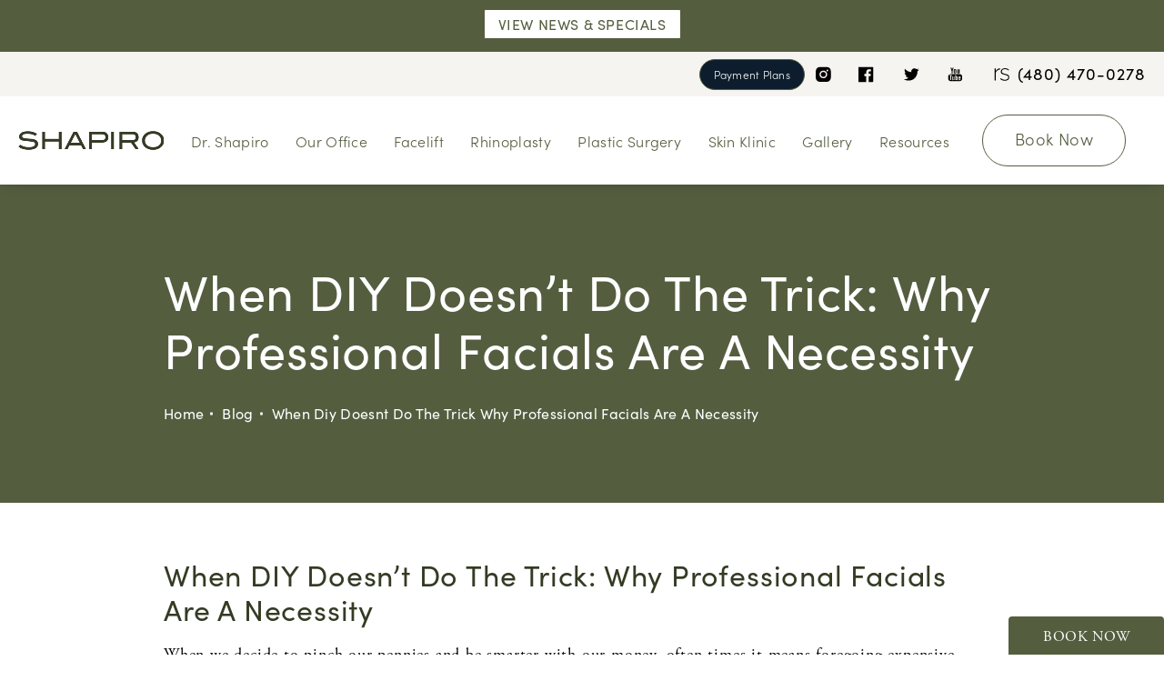

--- FILE ---
content_type: text/javascript; charset=utf-8
request_url: https://nextpatient.co/js/shapiro-ps/track-source.js
body_size: 1087
content:
const NextPatientTracking = (function () {
	const cookieName = 'np-source'
	const urlParams = new URLSearchParams(window.location.search);

	let valuesToPass = {};
	let nValues = 0;

	function getDomain(hostname) {
		let hostBits = hostname.split('.')
		let numBits = hostBits.length

		const knownExtensions = ["com", "org", "net", "edu", "co", "care"]

		if (numBits == 2) {
			return hostname
		} else if (knownExtensions.includes(hostBits[numBits-1])) {
			return hostBits[numBits-2] + '.' + hostBits[numBits-1]
		} else {
			return hostname
		}
	}

	function addValue(name, value) {
		valuesToPass[name] = value
		nValues += 1
	}

	let thisDomain = getDomain(window.location.host)

	if (document.referrer) {
		const referHostname = new URL(document.referrer).hostname
		if (thisDomain != getDomain(referHostname)) {
			addValue('ref', referHostname)
		}
	}

	const varNames = ["gclid", "utm_source", "utm_medium", "utm_campaign", "utm_term", "utm_content", "fbclid"] 

	for (const varName of varNames) {
		let urlValue = urlParams.get(varName)
		if (urlValue !== null) {
			addValue(varName, urlValue)
		}
	}

	if (nValues > 0) {
		document.cookie = cookieName + '=' + JSON.stringify(valuesToPass) + '; domain=' + thisDomain + '; path=/;'
	} else {
		loadValuesFromCookie()
	}

	function loadValuesFromCookie() {
		const cookieDecoded = decodeURIComponent(document.cookie);
		const cookies = cookieDecoded.split('; ');

		for(let cookiePair of cookies) {
			const thisCookieBits = cookiePair.split('=', 2)
			if (thisCookieBits[0] == cookieName) {
				valuesToPass = JSON.parse(thisCookieBits[1])
			}
		}
	}

	function decorateLinks() {
		const npLinks = document.querySelectorAll('a[href*="nextpatient.co"]');

		for (const thisLink of npLinks) {
			let thisURL = new URL(thisLink.href)
			for (const varName in valuesToPass) {
				thisURL.searchParams.set(varName, valuesToPass[varName])
			}
			thisLink.href = thisURL
		}
	}

	const mutationCallback = (mutationList, observer) => {
		decorateLinks();
	};

	function addMutationObserver() {
		const widgets = document.querySelectorAll('[id^="nextpatient-widget"]');

		if (widgets.length > 0) {
			const observer = new MutationObserver(mutationCallback)
			for (const widget of widgets) {
				observer.observe(widget, { childList: true, subtree: true })
			}
		}
	}

	const freshPaintMaxLoops = 10
	const freshPaintLoopDelay = 500
	let freshPaintLoops = 0

	const freshPaintCookieMap = {
		// '$session_id' : 'fp_session_id',
		// '$device_id' : 'fp_device_id',
		'distinct_id' : 'fp_distinct_id',
	}

	function loadFreshpaintCookie() {
		freshPaintLoops += 1 

		if (freshPaintLoops > freshPaintMaxLoops) {
			return
		}

		if (!freshpaint.cookie) {
			setTimeout(loadFreshpaintCookie, freshPaintLoopDelay)
			return
		}

		let freshPaintValuesAdded = false

		if (freshpaint.cookie && freshpaint.cookie.props) {
			for (const [fpName, npName] of Object.entries(freshPaintCookieMap)) {
				if (freshpaint.cookie.props[fpName]) {
					addValue(npName, freshpaint.cookie.props[fpName])
					freshPaintValuesAdded = true
				}
			}
		}

		if (freshPaintValuesAdded) {
			decorateLinks();
		}
	}

	function maybeLoadFreshpaint() {
		if (typeof freshpaint == 'object') {
			loadFreshpaintCookie()
		}
	}

	addEventListener("load", (event) => { 
		decorateLinks();
		addMutationObserver();
		maybeLoadFreshpaint();
	});

	return {
		decorateLinks: decorateLinks,
	};

})();


--- FILE ---
content_type: image/svg+xml
request_url: https://www.datocms-assets.com/79223/1661898826-icon-phone.svg
body_size: 399
content:
<?xml version="1.0" encoding="utf-8"?>
<svg xmlns="http://www.w3.org/2000/svg" width="21" height="30" viewBox="0 0 21 30" fill="none">
<mask id="mask0_262_2057" style="mask-type:alpha" maskUnits="userSpaceOnUse" x="2" y="0" width="19" height="30">
<path fill-rule="evenodd" clip-rule="evenodd" d="M2.89746 0.158203H20.2667V29.4292H2.89746V0.158203Z" fill="white"/>
</mask>
<g mask="url(#mask0_262_2057)">
<path fill-rule="evenodd" clip-rule="evenodd" d="M19.739 28.2681C20.2469 28.0031 20.3947 27.3996 20.1527 26.9364L20.1545 26.9306C20.1545 26.9306 16.9557 20.8128 16.9536 20.8092C16.7004 20.3236 16.1072 20.1462 15.6288 20.3958L13.4048 21.5573L17.5149 29.4296C17.5149 29.4296 19.7354 28.2744 19.7363 28.2717L19.739 28.2681Z" fill="black"/>
<path fill-rule="evenodd" clip-rule="evenodd" d="M9.3243 8.31963C9.83188 8.05468 9.98005 7.45114 9.73803 6.98761L9.73954 6.98218C9.73954 6.98218 6.44871 0.687518 6.4469 0.683896C6.19311 0.198647 5.59983 0.021205 5.12182 0.270771L2.89746 1.43229L7.09994 9.48085C7.09994 9.48085 9.32068 8.32597 9.32128 8.32326L9.3243 8.31963Z" fill="black"/>
</g>
<path fill-rule="evenodd" clip-rule="evenodd" d="M2.28274 1.75195C1.04306 2.58696 -2.60265 7.27559 3.14943 18.6337C9.20932 30.5986 15.5906 30.4496 16.9075 29.7277L12.8076 21.8759C11.7122 22.4478 10.8688 21.3699 9.33335 19.039C8.31728 17.4969 7.21641 15.5058 6.38383 13.3901C5.7999 11.9054 5.34513 10.3962 6.49216 9.79689L2.28274 1.75195Z" fill="black"/>
</svg>